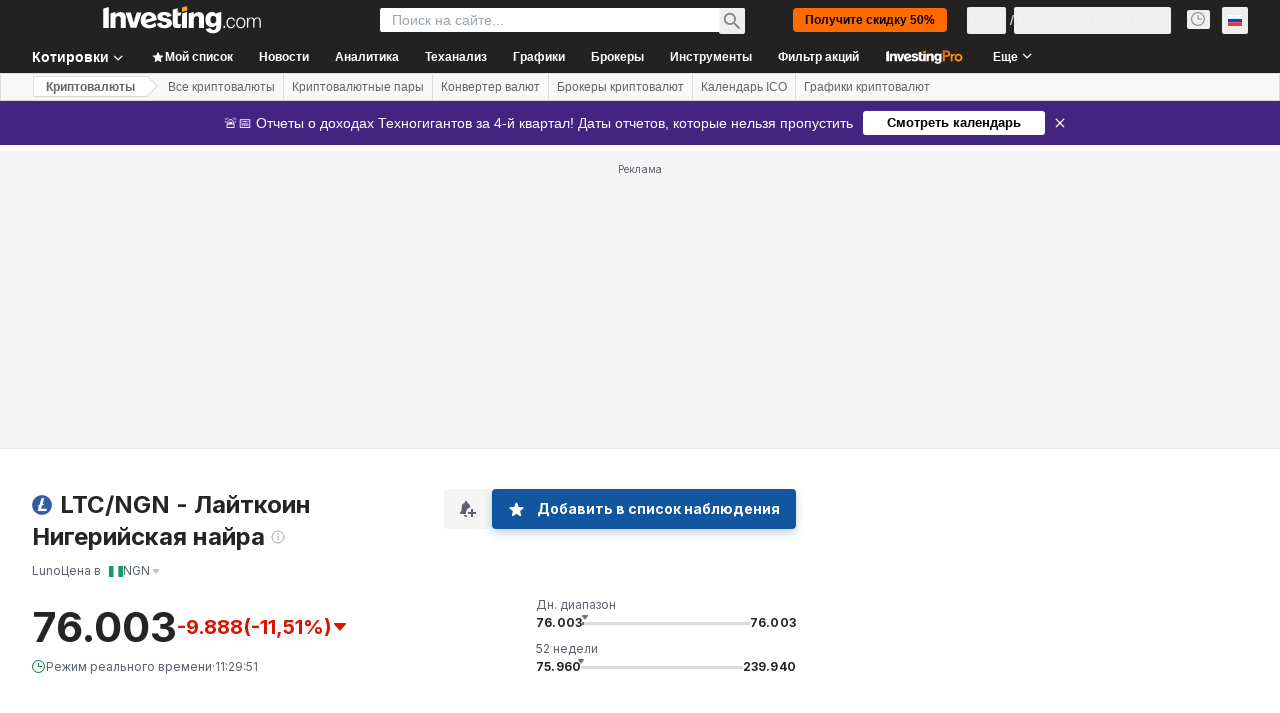

--- FILE ---
content_type: text/css
request_url: https://cdn.investing.com/x/ac63268/_next/static/css/a81ecf15f11e92fd.css
body_size: 2225
content:
.InvProStrategiesView_btn-pro__dgeUw:hover{border-color:#006bf6}.InvProStrategiesView_btn-pro__dgeUw:hover span{color:#006bf6}.InvProStrategiesView_text-color__fRo5_{color:var(--positive-strategies)}.comments_comments-v2__sNhos #comments{height:calc(100vh - 345px)!important;border-width:0!important}.comments_comments-v2__sNhos .loader{display:none}.comments_comments-v2__sNhos .comment-button{overflow:hidden;text-overflow:ellipsis;display:inline-block!important}.comments_showPromo__Rk04g #comments{height:calc(100vh - 379px)!important;border-width:0!important}.comments_headerCollapsed__zEq86 #comments{height:calc(100vh - 279px)!important;border-width:0!important}.comments_headerCollapsed__zEq86.comments_showPromo__Rk04g #comments{height:calc(100vh - 313px)!important;border-width:0!important}.signup_header__nrSk1{display:flex;margin:4px 0 24px;align-items:center;justify-content:space-between;width:100%}.signup_back__eeopQ,.signup_close__usH77{color:#999;font-size:16px;padding:3px}[dir=ltr] .signup_back__eeopQ{margin-right:14px}[dir=rtl] .signup_back__eeopQ{margin-left:14px}.signup_back__eeopQ svg{transform:scaleX(-1)}.signup_title__n97yW{font-size:16px;line-height:18px;font-weight:700}.signup_card__TtSzk{display:flex;flex-direction:column;padding:24px;background:#fff;box-shadow:0 3px 6px rgba(35,47,52,.05);border-radius:3px}.signup_chooseMethodCard__Re66p{padding:40px}.signup_emailResent__Y9Dk5{background:#f2f2f2;border-radius:2px;padding:12px 16px;margin-bottom:24px}.signup_currentEmail__LTX4U{font-weight:700;margin-top:8px;margin-bottom:24px;overflow-wrap:break-word}.signup_changeOrResend__D7nA_{margin-bottom:24px}.signup_changeOrResend__D7nA_ span{color:#bababa;margin:0 14px}.signup_newEmail__Nink1{margin-top:24px}.signup_row__eE1JL{display:flex}.signup_button____SkB{background:#1256a0;box-shadow:0 3px 6px 0 #1256a033;border-radius:3px;height:56px;color:#fff;width:100%;font-size:14px}.signup_button____SkB.signup_icon__LG0SL{padding:0 24px;justify-content:normal}.signup_button____SkB.signup_icon__LG0SL svg{font-size:20px}[dir=ltr] .signup_button____SkB.signup_icon__LG0SL svg{margin-right:16px}[dir=rtl] .signup_button____SkB.signup_icon__LG0SL svg{margin-left:16px}.signup_button____SkB.signup_google__0YUWS{background:#4285f4;margin-bottom:24px;margin-top:32px}.signup_button____SkB.signup_facebook__7EjuA{background:#1256a0;margin-bottom:24px}.signup_button____SkB.signup_apple__UmxPi{background:#000;margin-bottom:8px}.signup_apple__UmxPi svg,.signup_facebook__7EjuA svg{color:#1256a0;background:#fff;border-radius:50%}.signup_button____SkB.signup_secondary__npUD9{background:#fff;border:1px solid #1256a0;color:#1256a0;margin-top:8px}.signup_button____SkB.signup_cancel__xwgbL{margin-top:24px}.signup_separator__kTi8u{background-color:#dfdede;margin-top:16px;margin-bottom:16px;height:1px;position:relative}.signup_separator__kTi8u span{position:absolute;top:50%;min-height:100%;display:inline-flex;justify-content:center;align-items:center;background:#fff;padding:0 26px;color:#6d7681;font-size:12px}[dir=ltr] .signup_separator__kTi8u span{left:50%;transform:translate(-50%,-50%)}[dir=rtl] .signup_separator__kTi8u span{right:50%;transform:translate(50%,-50%)}.signup_footer__nVrpP{text-align:center;font-size:12px;line-height:22px;margin-top:24px;color:#333}.signup_button____SkB+.signup_separator__kTi8u{margin-top:24px}.signup_header__nrSk1+.signup_separator__kTi8u{margin-bottom:24px}.signup_separator__kTi8u+.signup_footer__nVrpP{margin-top:0}.signup_link__0v8io{font-weight:700;color:#1256a0}.signup_errorMessage__Y04m_{color:#a60000;font-size:12px;line-height:14px;min-height:14px;margin-top:6px;margin-bottom:12px}.signup_agreement__LrdkO{color:#9b9b9b;font-size:12px;line-height:22px;text-align:center;margin-top:32px}.signup_agreement__LrdkO a{text-decoration:underline}.signup_isStartScreen__W1o2A .signup_footer__nVrpP{font-size:14px;line-height:20px;margin-top:48px}.social-auth-button_button__4UcrI{border-radius:3px;height:40px;color:#fff;width:100%;font-size:14px;letter-spacing:.2px;font-family:Arial,sans-serif}.social-auth-button_button__4UcrI[hidden]{display:none!important}.social-auth-button_icon__0fp5Q{padding:0 24px;justify-content:normal}.social-auth-button_icon__0fp5Q svg{box-sizing:border-box;font-size:20px;flex:0 0 auto}[dir=ltr] .social-auth-button_icon__0fp5Q svg{margin:2px 14px 2px 2px}[dir=rtl] .social-auth-button_icon__0fp5Q svg{margin:2px 2px 2px 14px}.social-auth-button_google__tsOf_{background:#4285f4;margin-bottom:24px;margin-top:32px;box-shadow:0 3px 6px rgba(66,133,244,.2)}.social-auth-button_apple___oQhx{background:#000;margin-bottom:10px;margin-top:18px;box-shadow:0 3px 6px rgba(66,133,244,.2)}.social-auth-button_apple___oQhx svg{font-size:26px}[dir=ltr] .social-auth-button_apple___oQhx svg{margin:2px 10px 2px 0}[dir=rtl] .social-auth-button_apple___oQhx svg{margin:2px 0 2px 10px}.social-auth-button_appleWrapper__6ZsVo div[tabindex="0"],.social-auth-button_googleWrapper__WV2Qb div[tabindex="0"]{height:56px}.social-auth-button_facebook__X37tc{background:#1256a0;margin-bottom:8px;box-shadow:0 3px 6px rgba(18,86,160,.2)}.social-auth-button_google__tsOf_[hidden]+.social-auth-button_facebook__X37tc{margin-top:32px}.social-auth-button_facebook__X37tc svg{color:#1256a0;background:#fff;border-radius:50%}.social-auth-button_facebook__X37tc path{transform:translateY(4px)}.social-auth-button_vk__K9_xy{background:#07f;box-shadow:0 3px 6px rgba(18,86,160,.2)}.social-auth-button_email__emi7S{background:#fff;border:1px solid #1256a0;color:#1256a0;margin-top:8px}.social-auth-button_email__emi7S svg{font-size:24px}[dir=ltr] .social-auth-button_email__emi7S svg{margin:0 12px 0 0}[dir=rtl] .social-auth-button_email__emi7S svg{margin:0 0 0 12px}.breadcrumbs_breadcrumbs__n82hq{display:flex;overflow-x:auto;overflow-y:hidden}[dir=ltr] .breadcrumbs_breadcrumbs__n82hq{margin-right:.75rem}[dir=rtl] .breadcrumbs_breadcrumbs__n82hq{margin-left:.75rem}.breadcrumbs_breadcrumbs__n82hq::-webkit-scrollbar{display:none}.breadcrumbs_breadcrumbs__n82hq h1{display:flex;min-width:0;white-space:nowrap;flex:1 0 auto}.breadcrumbs_breadcrumbs__n82hq h1 span{font-size:1.375rem;line-height:1.5}.breadcrumbs_breadcrumbs__n82hq .breadcrumbs_link__Asi34{display:flex;min-width:0;position:relative;white-space:nowrap;flex:1 0 auto;line-height:1.5}[dir=ltr] .breadcrumbs_breadcrumbs__n82hq .breadcrumbs_link__Asi34{padding-right:1.75rem}[dir=rtl] .breadcrumbs_breadcrumbs__n82hq .breadcrumbs_link__Asi34{padding-left:1.75rem}.breadcrumbs_breadcrumbs__n82hq .breadcrumbs_link__Asi34 svg{color:#bababa;display:inline-block;font-size:.875rem;position:absolute;top:50%}[dir=ltr] .breadcrumbs_breadcrumbs__n82hq .breadcrumbs_link__Asi34 svg{margin:-.3125rem .5rem 0 0;right:0}[dir=rtl] .breadcrumbs_breadcrumbs__n82hq .breadcrumbs_link__Asi34 svg{margin:-.3125rem 0 0 .5rem;left:0;transform:scaleX(-1)}.breadcrumbs_breadcrumbs__n82hq .breadcrumbs_link__Asi34 a{font-size:1.375rem;line-height:1.5}@media (max-width:1023px){.breadcrumbs_breadcrumbs__n82hq{margin-top:.25rem}.breadcrumbs_breadcrumbs__n82hq .breadcrumbs_link__Asi34 a,.breadcrumbs_breadcrumbs__n82hq h1 span{font-size:.75rem;line-height:1.5}.breadcrumbs_breadcrumbs__n82hq .breadcrumbs_link__Asi34 svg{font-size:.75rem;margin-top:-.4375rem}}.FrontDescriptionTooltip_description__7TBil a{color:#1256a0}.news-analysis-v2_articles-container__3fFL8{--imageSize:80px}.news-analysis-v2_article__wW0pT{grid-template-columns:var(--imageSize) 1fr}.news-analysis-v2_article__wW0pT.news-analysis-v2_analysis__YQg2F{--imageSize:78px}.news-analysis-v2_article__wW0pT.news-analysis-v2_related__tefHr{--imageSize:61px}.news-analysis-v2_article-image__46xcy{max-width:var(--imageSize);max-height:78px}.news-analysis-v2_article__wW0pT .news-analysis-v2_content__z0iLP .news-analysis-v2_description__Qc7EM{display:-webkit-box;-webkit-line-clamp:3;-webkit-box-orient:vertical;line-height:1.4}.news-analysis-v2_info-item__dOLsl:not(:first-child){position:relative;flex-shrink:0}.news-analysis-v2_article-pro-badge__yyUY5{margin-top:2px}.news-analysis_articles-container__jz2UH{--imageSize:108px}.news-analysis_article__eSyqC{grid-template-columns:var(--imageSize) 1fr}.news-analysis_article__eSyqC.news-analysis_analysis__QZhut{--imageSize:78px}.news-analysis_article__eSyqC.news-analysis_related__kqVlR{--imageSize:61px}.news-analysis_article__eSyqC.news-analysis_related__kqVlR .news-analysis_article-image__nHnQE{max-height:61px}.news-analysis_article-image__nHnQE{max-width:var(--imageSize);max-height:78px}.news-analysis_article__eSyqC .news-analysis_content__nVzCD .news-analysis_description__fErKF{display:-webkit-box;-webkit-line-clamp:3;-webkit-box-orient:vertical;line-height:1.4}.news-analysis_info-item__FFg_N:not(:first-child){position:relative;flex-shrink:0}.news-analysis_info-item__FFg_N:not(:first-child):before{content:"";position:absolute;height:8px;width:1px}[dir=ltr] .news-analysis_info-item__FFg_N:not(:first-child):before{left:0}[dir=rtl] .news-analysis_info-item__FFg_N:not(:first-child):before{right:0}.news-analysis_article-pro-badge__mD3xs{margin-top:2px}.table-browser_table-browser-tabs__q5jip{-ms-overflow-style:none;scrollbar-width:none}.table-browser_table-browser-tabs__q5jip::-webkit-scrollbar{display:none}.dropdown_noSelect__rU_0Y{-webkit-tap-highlight-color:transparent!important;-webkit-touch-callout:none;-webkit-user-select:none;user-select:none!important;outline:none!important}.dynamic-assets-table-v2-dedicated-mobile-view_dynamic-table-wrapper__63_Ek .dynamic-assets-table-v2-dedicated-mobile-view_dynamic-table__LOsJZ .dynamic-assets-table-v2-dedicated-mobile-view_chg-pct__0NyMJ:before{content:"("}.dynamic-assets-table-v2-dedicated-mobile-view_dynamic-table-wrapper__63_Ek .dynamic-assets-table-v2-dedicated-mobile-view_dynamic-table__LOsJZ .dynamic-assets-table-v2-dedicated-mobile-view_chg-pct__0NyMJ:after{content:"%)"}

--- FILE ---
content_type: application/javascript
request_url: https://cdn.investing.com/x/ac63268/_next/static/chunks/1438-3566bf0f19c34730.js
body_size: 6527
content:
(self.webpackChunk_N_E=self.webpackChunk_N_E||[]).push([[1438],{11328:(e,t,r)=>{"use strict";r.d(t,{u:()=>g});var n,l=r(67684),s=r(62701),a=r(37876),i=r(15039),c=r.n(i),d=r(91019),o=r(14232);function h(){return(h=Object.assign?Object.assign.bind():function(e){for(var t=1;t<arguments.length;t++){var r=arguments[t];for(var n in r)({}).hasOwnProperty.call(r,n)&&(e[n]=r[n])}return e}).apply(null,arguments)}let u=function(e){return o.createElement("svg",h({xmlns:"http://www.w3.org/2000/svg",width:16,height:16,fill:"none",viewBox:"0 0 16 16"},e),n||(n=o.createElement("path",{stroke:"#5B616E",strokeWidth:2,d:"M14 5l-6 6-6-6"})))};var p=r(66850),m=r(74018);let g=e=>{var t,r;let{id:n,title:i,isSelected:o,hideInMobile:h,items:g,mainTabLink:x,onClick:f,onClickItem:v,showArrow:_}=e,b=(null==g?void 0:g.length)>0,j=((null==(t=g[0])?void 0:t.noLink)?"":null==(r=g[0])?void 0:r.url)||x;return(0,a.jsxs)("li",{className:c()("group relative -mb-0.75 cursor-pointer whitespace-nowrap border-b-3 border-t-3 border-transparent py-3.25 text-base/6 font-semibold",o?"border-b-[#1256a0] text-link":"hover:text-link",{"hidden sm:inline":h}),onClick:()=>f&&f(n),"data-test":d.A.joinSpacesWithHyphens(i),children:[o||!j?(0,a.jsxs)("div",{className:"flex flex-row gap-1.5",children:[(0,a.jsx)("span",{children:i}),_&&(0,a.jsx)(u,{className:"mt-1"})]}):(0,a.jsx)(p.o,{href:j,children:i}),(0,a.jsx)("ul",{className:c()("absolute -left-12 top-full z-4 hidden rounded border border-[#b5b8bb] bg-white py-1.5 shadow-secondary rtl:text-left",{"md:group-hover:block":!o},{"!hidden":!b}),"data-test":"main-menu-popup",children:null==g?void 0:g.map((e,t)=>(0,a.jsx)("li",{className:"hover:bg-[#0a69e514] hover:underline",children:(0,a.jsx)(m.O,(0,s._)((0,l._)({},e.url&&!(null==e?void 0:e.noLink)&&{href:e.url}),{className:"block px-4 py-1.5 text-sm font-normal leading-5 !text-link","data-test":d.A.joinSpacesWithHyphens(e.name),onClick:()=>v&&v(e.id),children:e.name}))},t))})]})}},14867:(e,t,r)=>{"use strict";r.d(t,{A:()=>i});var n,l,s=r(14232);function a(){return(a=Object.assign?Object.assign.bind():function(e){for(var t=1;t<arguments.length;t++){var r=arguments[t];for(var n in r)({}).hasOwnProperty.call(r,n)&&(e[n]=r[n])}return e}).apply(null,arguments)}let i=function(e){return s.createElement("svg",a({xmlns:"http://www.w3.org/2000/svg",width:14,height:14,fill:"none",viewBox:"0 0 14 14"},e),n||(n=s.createElement("g",{clipPath:"url(#info_svg__a)",opacity:.4},s.createElement("circle",{cx:7,cy:7,r:6,stroke:"#232526",strokeLinecap:"round"}),s.createElement("path",{stroke:"#232526",d:"M7 6v4.5"}),s.createElement("path",{fill:"#232526",fillRule:"evenodd",d:"M6.2 4a.8.8 0 111.6 0 .8.8 0 01-1.6 0",clipRule:"evenodd"}))),l||(l=s.createElement("defs",null,s.createElement("clipPath",{id:"info_svg__a"},s.createElement("path",{fill:"#fff",d:"M0 0h14v14H0z"})))))}},31552:(e,t,r)=>{"use strict";r.d(t,{D:()=>m});var n=r(37876),l=r(14232),s=r(70080),a=r(15039),i=r.n(a),c=r(41087),d=r(14867),o=r(50576),h=r.n(o),u=r(68197);let p=e=>{let{text:t,className:r,iconClassName:a}=e,o=(0,u.p)("md",!1),p=l.useRef(null);return(0,s.A)(()=>{if(p.current){let e="";if(o){p.current.style.left="0px";let t=p.current.getBoundingClientRect().left;e="".concat(16-t,"px")}p.current.style.left=e}},[o]),(0,n.jsxs)("span",{className:"group relative flex items-center justify-evenly gap-0 px-0 py-0 sm:relative sm:items-start sm:gap-2.5 sm:pb-2.5 sm:pt-1 md:pb-3 md:pt-1.5",children:[(0,n.jsx)("div",{children:(0,n.jsx)(d.A,{className:i()("scale-125 sm:scale-100",a)})}),(0,n.jsxs)("span",{ref:p,className:"invisible absolute top-5 z-30 group-hover:visible sm:top-0",children:[(0,n.jsx)("span",{className:"-left-2 top-[25px] z-[31] hidden md:absolute md:block",children:(0,n.jsx)(c.A,{})}),(0,n.jsx)("div",{className:i()("left-0 right-0 z-[30] mx-auto flex w-[90vw] flex-col items-center gap-2 overflow-hidden rounded border border-solid border-[#B5B8BB] bg-white p-6 shadow-info md:absolute md:-left-[27px] md:top-8 md:w-[250px] md:max-w-none",r),children:(0,n.jsx)("span",{className:i()(h().description,"self-stretch font-arial text-sm font-normal leading-5 text-[#333]"),dangerouslySetInnerHTML:{__html:t}})})]})]})},m=e=>{let{text:t,className:r,iconClassName:l}=e;return t?(0,n.jsx)(p,{text:t,className:r,iconClassName:l}):null}},32804:(e,t,r)=>{"use strict";r.d(t,{p:()=>n});var n=function(e){return e.chartLegend="_tvc_legend",e.chartLegendNews="_chart_legend_News",e.chartlegendEconomicsCalendar="_chart_legend_economic_calendar",e.chartLegendDividends="_chart_legend_dividends",e.chartLegendStocksSplit="_chart_legend_stock_split",e.chartLegendCandlestickPatterns="_chart_legend_candlestick_Patterns",e.candlestickPatternHideMarks="_candlestick_pattern_hide_marks",e.candlestickPatternHideMarksSeeHow="_candlestick_pattern_hide_marks_see_how",e.candlestickPatternHideMarksPopupTitle="_candlestick_pattern_hide_marks_popup_title",e.poweredBy="_powered_by_tradingview",e.chartFullscreenTnbStatus="_tnb_chart_fullscreen_toggle",e}({})},33989:(e,t,r)=>{"use strict";r.d(t,{d:()=>m});var n=r(37876);r(14232);var l=r(15039),s=r.n(l),a=r(5811),i=r(6567),c=r(99696),d=r(55563),o=r.n(d),h=r(66289);let u=e=>{let{breadcrumbs:t}=e,r=t.map((e,r)=>r===t.length-1?(0,n.jsx)(i.mk,{children:(0,n.jsx)("span",{children:e.title})},"".concat(e.title,"-").concat(r,"-headline")):(0,n.jsxs)("span",{className:o().link,children:[(0,n.jsx)(c.N,{className:"font-bold",href:e.href,children:e.title}),(0,n.jsx)(h.Dj,{icon:"chevron-right",className:"w-3.5"})]},"".concat(e.title,"-").concat(r,"-span")));return(0,n.jsx)("div",{className:s()("flex",o().breadcrumbs),children:r})};var p=r(31552);let m=(0,a.PA)(e=>{let{header:t,description:r,underline:l=!0,breadcrumbs:a,headlineSize:c,headlineType:d,hideDescTooltip:o,className:h,fontWeight:m,children:g}=e,x=c||"xlTo3xl",f=!o&&(0,n.jsx)("span",{className:"mr-0 inline-flex pl-1.5 sm:mx-1.5 sm:pl-0",children:(0,n.jsx)(p.D,{text:r})}),v=(0,n.jsxs)("div",{className:"flex justify-start",children:[(0,n.jsx)(i.mk,{size:x,fontWeight:m,className:"break-words",children:t}),f]});return"Headline2"===d&&(v=(0,n.jsxs)("div",{className:"flex justify-start",children:[(0,n.jsx)(i.t4,{size:x,fontWeight:m,className:"break-words",children:t}),f]})),(0,n.jsxs)("div",{className:s()("flex justify-between",{"mb-4 border-b border-[#E6E9EB] pb-3.5":l},h),children:[(0,n.jsx)("div",{className:"flex",children:a&&a.length>0?(0,n.jsx)(u,{breadcrumbs:a}):(0,n.jsx)(n.Fragment,{children:v})}),g]})})},38254:(e,t,r)=>{"use strict";r.d(t,{_:()=>p});var n=r(37876),l=r(15039),s=r.n(l),a=r(11328),i=r(66459),c=r(16542),d=function(e){return e.more="_More",e}({});r(14232);var o=r(66850),h=r(64851);let u=e=>{let{bottomMenu:t,singleTabSelected:r,hideMenuSubItemInMobile:l,isSubmenuScrollable:a}=e,i=()=>t.map((e,t)=>(0,n.jsx)("li",{className:s()("py-3.5 text-xs/4 text-secondary",l&&l(e.url)?"hidden sm:inline":""),"data-test":e.name,children:r(e)?(0,n.jsx)("span",{className:"inline-block text-link",children:e.name}):(0,n.jsx)(o.o,{href:e.url,className:"inline-block cursor-pointer hover:text-link hover:underline",children:e.name})},"".concat(e.name,"-").concat(t)));return a?(0,n.jsx)(h.A,{rightScrollThreshold:20,defaultRightThreshold:20,initialCanScrollRight:!1,className:"gap-6",gradientClassLeft:"bg-gradient-key-categories-ltr left-[15px]",gradientClassRight:"right-[15px] bg-gradient-key-categories",gradientSizeClass:"h-4 w-11",containerBtnClass:"hidden items-center sm:relative sm:flex",children:i()}):i()},p=e=>{let{menu:t,bottomMenu:r,activeTab:l,shouldHideTab:o,hideMenuItemInMobile:h,hideMenuSubItemInMobile:p,singleTabSelected:m,className:g,onClickItem:x,maxItems:f,showTailMenu:v,isSubmenuScrollable:_}=e,{t:b}=(0,c.A)(),j=0;f=Object.entries(t).length-1===f?f+1:f;let w=Object.entries(t).slice(f),k=w.find(e=>{let[,t]=e;return t===l}),y=k?k[1].name:"";return(0,n.jsxs)(i.I,{className:s()("mt-4 sm:mt-8",g),dataTest:"navigation-menu",children:[(0,n.jsxs)(i.r,{className:"gap-6 border-b-3 border-[#E6E9EB]",containerClassName:"md:overflow-x-visible",children:[Object.entries(t).map(e=>{let t,[r,s]=e;if(o&&o(s)||f&&j>=f)return null;if(j++,!s.noLink){var i,c;t=(null==(c=s.children)||null==(i=c[0])?void 0:i.url)||s.url}return(0,n.jsx)(a.u,{badge:s.badge,id:s.id,name:r,isSelected:l===s,title:(e=>e.charAt(0).toUpperCase()+e.slice(1))(s.name),items:s.children||[],mainTabLink:t,hideInMobile:!!h&&h(s.children||[]),onClick:x},r)}),v&&(null==w?void 0:w.length)>0&&(0,n.jsx)(a.u,{name:"more",isSelected:!1,title:y||b(d.more),items:w.map(e=>{let[,t]=e;return t}),hideInMobile:!1,showArrow:!0,onClickItem:x},"more")]}),(0,n.jsx)(i.r,{className:_?"md:w-[calc(100%-252px)] md:overflow-x-auto":"gap-6",dataTest:"sub-link-items",children:(0,n.jsx)(u,{bottomMenu:r,singleTabSelected:m,hideMenuSubItemInMobile:p,isSubmenuScrollable:_})})]})}},41087:(e,t,r)=>{"use strict";r.d(t,{A:()=>a});var n,l=r(14232);function s(){return(s=Object.assign?Object.assign.bind():function(e){for(var t=1;t<arguments.length;t++){var r=arguments[t];for(var n in r)({}).hasOwnProperty.call(r,n)&&(e[n]=r[n])}return e}).apply(null,arguments)}let a=function(e){return l.createElement("svg",s({xmlns:"http://www.w3.org/2000/svg",width:18,height:8,fill:"none",viewBox:"0 0 18 8"},e),n||(n=l.createElement("path",{fill:"#fff",stroke:"#B5B8BB",d:"M1.207 8.5L9 .707 16.793 8.5z"})))}},50576:e=>{e.exports={description:"FrontDescriptionTooltip_description__7TBil"}},55509:e=>{var t=function(e){var t=/[\\^$.*+?()[\]{}|]/g,r=RegExp(t.source);return e&&r.test(e)?e.replace(t,"\\$&"):e},r=function(e){return"string"==typeof e},n=function(e){var t=[];return e.forEach(function(e){Array.isArray(e)?t=t.concat(e):t.push(e)}),t};e.exports=function(e,l,s){return Array.isArray(e)||(e=[e]),n(e.map(function(e){return r(e)?function(e,n,l){var s=0,a=0;if(""===e)return e;if(!e||!r(e))throw TypeError("First argument to react-string-replace#replaceString must be a string");var i=n;i instanceof RegExp||(i=RegExp("("+t(i)+")","gi"));for(var c=e.split(i),d=1,o=c.length;d<o;d+=2){if(void 0===c[d]||void 0===c[d-1]){console.warn("reactStringReplace: Encountered undefined value during string replacement. Your RegExp may not be working the way you expect.");continue}a=c[d].length,s+=c[d-1].length,c[d]=l(c[d],d,s),s+=a}return c}(e,l,s):e}))}},55563:e=>{e.exports={breadcrumbs:"breadcrumbs_breadcrumbs__n82hq",link:"breadcrumbs_link__Asi34"}},55788:(e,t,r)=>{"use strict";r.d(t,{A:()=>k});var n=r(37876);r(14232);var l=r(11040),s=r(74415),a=r(56829),i=r(71141),c=r(76080),d=r.n(c),o=r(16542),h=r(32804),u=r(81197);let p=()=>(0,n.jsx)("a",{id:"tvc_credits_link",href:"#",onClick:e=>{e.preventDefault(),window.open("https://invst.ly/ymadp")},children:"TradingView"}),m=()=>{let{t:e}=(0,o.A)();return(0,n.jsx)("div",{className:d()["powered-by"],children:u.A.replaceWithReactNodes(e(h.p.poweredBy,{Tradingview:"%TRADING_VIEW%"}),{TRADING_VIEW:(0,n.jsx)(p,{},"trading-view-link")})})};var g=r(86266),x=r(19612),f=function(e){return e.popular="_mini_portal_popular",e.forex="_sentiments_forex",e.multipleForex="_multiple_forex_charts",e.indices="_sentiments_indices",e.multipleIndices="_multiple_indices_charts",e.stocks="_stocks_hdr",e.futures="_Futures",e.cryptocurrency="_cryptocurrency",e}({}),v=r(38254);let _=e=>{let t,{}=e,{dataStore:{pageInfoStore:r}}=(0,a.P)(),{t:l}=(0,o.A)(),s={popular:{name:l(f.popular),url:"/charts/live-charts",children:[]},forex:{name:l(f.forex),url:"/charts/forex-charts",children:[{name:l(f.popular),url:"/charts/forex-charts"},{name:l(f.multipleForex),url:"/charts/multiple-forex-streaming-charts"}]},indices:{name:l(f.indices),url:"/charts/indices-charts",children:[{name:l(f.popular),url:"/charts/indices-charts"},{name:l(f.multipleIndices),url:"/charts/multiple-indices-streaming-charts"}]},stocks:{name:l(f.stocks),url:"/charts/stocks-charts",children:[]},futures:{name:l(f.futures),url:"/charts/futures-charts",children:[]},cryptocurrency:{name:l(f.cryptocurrency),url:"/charts/cryptocurrency-charts",children:[]}},i=r.routeLastSegment(r.path),c=e=>i===r.routeLastSegment(e.url);for(let e of Object.values(s)){var d;if(function(){let e=arguments.length>0&&void 0!==arguments[0]?arguments[0]:[];return e.some(e=>c(e))}((null==e||null==(d=e.children)?void 0:d.length)>0?e.children:[e])){t=e;break}}let h=(null==t?void 0:t.children)||[];return(0,n.jsx)(v._,{menu:s,bottomMenu:h,activeTab:t,singleTabSelected:c})};var b=r(18847);let j=r.n(b)()(()=>r.e(9552).then(r.bind(r,29552)),{loadableGenerated:{webpack:()=>[29552]},ssr:!1}),w=()=>{var e,t,r,c;let{dataStore:{editionStore:{edition:d},authStore:o,liveChartStore:h}}=(0,a.P)(),u=h.isMultiple?"layout_4":"live-charts";return(0,n.jsxs)(n.Fragment,{children:[(0,n.jsx)(l.fq,{children:(0,n.jsx)(s.Ad,{slot:"mobile_tnb"})}),(0,n.jsx)("div",{className:"mb-6",children:(0,n.jsx)(i.Y,{})}),(0,n.jsx)(l.fq,{children:(0,n.jsx)(s.Ad,{slot:"tnb_instrument",marginBottom:"bottom"})}),(0,n.jsx)("div",{className:"mb-6",children:(0,n.jsx)(_,{})}),(0,n.jsxs)("div",{className:"mb-6",children:[(0,n.jsx)("div",{className:"w-full",children:(0,n.jsx)(j,{langId:d.lang_id,domainId:d.id,exchangeId:(null==(e=h.instrument)?void 0:e.exchangeId)||"",instrumentType:null==(t=h.instrument)?void 0:t.pairType,interval:null==(r=h.instrument)?void 0:r.defaultTimeframe,pairId:null==(c=h.instrument)?void 0:c.id,initPage:u,remoteIp:"0.0.0.0",timeZoneId:d.editionInfo.time_zone_id,subdomain:d.edition,userId:o.userId,width:"970",height:"800",className:"h-[calc(100vh-200px)] max-h-[750px] w-full",isLiveChartV2:!0})}),(0,n.jsx)(m,{}),(0,n.jsx)(g.s,{})]}),(0,n.jsx)(l.fq,{children:(0,n.jsx)(s.Ad,{slot:"mobile_box",label:"Advertisement"})})]})};w.Layout=x.$;let k=w},64851:(e,t,r)=>{"use strict";r.d(t,{O:()=>h,A:()=>u});var n=r(37876),l=r(14232),s=r(66289),a=r(15039),i=r.n(a);let c=e=>{let{handleScroll:t,direction:r,isRtl:l,gradientClass:a,containerClass:c,gradientSizeClass:d}=e,o=r===h.Left;return(0,n.jsxs)("span",{className:c||"flex items-center",children:[(0,n.jsx)("span",{className:i()("absolute",d||"h-full w-12",a||(o?"bg-gradient-to-r from-0% to-transparent to-100% sm:left-[15px]":"bg-gradient-to-l from-0% to-transparent to-100% right-0 sm:right-[15px]"))}),(0,n.jsx)("span",{className:"hidden cursor-pointer items-center py-1 sm:flex",onClick:t,children:(0,n.jsx)("span",{className:o&&!l||!o&&l?"rotate-180":"",children:(0,n.jsx)(s.Dj,{icon:"chevron-right",className:"w-4 text-secondary"})})})]})};var d=r(81128),o=r(56829),h=function(e){return e.Left="left",e.Right="right",e}({});let u=e=>{let{children:t,rightScrollThreshold:r=60,defaultRightThreshold:s=30,initialCanScrollRight:a=!0,className:h="gap-2",gradientClassRight:u,gradientClassLeft:p,gradientSizeClass:m,containerBtnClass:g}=e,{dataStore:{editionStore:{edition:x}}}=(0,o.P)(),f=(0,l.useRef)(null),[v,_]=(0,l.useState)(!1),[b,j]=(0,l.useState)(a),[w,k]=(0,l.useState)(!1),y=(0,d.d8)(x.edition),N=(0,l.useCallback)(()=>{if(f.current){let{scrollLeft:e,scrollWidth:t,clientWidth:n}=f.current,l=y?-1:1,{leftThreshold:a,rightThreshold:i}=w?((e,t)=>({rightThreshold:e?10:t,leftThreshold:e?t:10}))(y,r):{leftThreshold:0,rightThreshold:s};_(e*l>a),j(e*l+n<t-i)}},[y,w,r,s]),S=e=>{if(f.current){let t=(f.current.clientWidth-40)*(y?-1:1);"right"===e?f.current.scrollLeft+=t:f.current.scrollLeft-=t,k(!0),setTimeout(N,100)}};return(0,l.useEffect)(()=>{let e=f.current;return N(),e&&e.addEventListener("scroll",N),()=>{e&&e.removeEventListener("scroll",N)}},[y,w,t,N]),(0,n.jsxs)(n.Fragment,{children:[v&&(0,n.jsx)(c,{handleScroll:()=>S("left"),direction:"left",isRtl:y,gradientClass:p,containerClass:g,gradientSizeClass:m}),(0,n.jsx)("div",{className:i()("flex flex-nowrap items-center overflow-x-scroll scroll-smooth sm:pr-5 md:pr-6",h),style:{msOverflowStyle:"none",scrollbarWidth:"none"},ref:f,children:t}),b&&(0,n.jsx)(c,{handleScroll:()=>S("right"),direction:"right",isRtl:y,gradientClass:u,containerClass:g,gradientSizeClass:m})]})}},70080:(e,t,r)=>{"use strict";r.d(t,{A:()=>l});var n=r(14232);let l=r(49680).Bd?n.useLayoutEffect:n.useEffect},71141:(e,t,r)=>{"use strict";r.d(t,{Y:()=>i});var n=r(37876);r(14232);var l=r(5811),s=r(56829),a=r(33989);let i=(0,l.PA)(e=>{var t,r;let{underline:l=!0,breadcrumbs:i}=e,{dataStore:{pageInfoStore:c}}=(0,s.P)();return(0,n.jsx)(a.d,{header:null==(t=c.titles)?void 0:t.h1_head,description:null==(r=c.titles)?void 0:r.htmlfrontDesc,underline:l,breadcrumbs:i})})},76080:e=>{e.exports={"powered-by":"tvc-chart_powered-by__zP0XS",legend:"tvc-chart_legend__yks4t","legend-title":"tvc-chart_legend-title__Rq_pL","legend-col-wrapper":"tvc-chart_legend-col-wrapper___04LD","legend-col":"tvc-chart_legend-col__1dv81","legend-line":"tvc-chart_legend-line__mIGlU","legend-line-blue":"tvc-chart_legend-line-blue__m3f_0","legend-line-yellow":"tvc-chart_legend-line-yellow__IOOei","legend-line-green":"tvc-chart_legend-line-green__HNYSK","legend-line-short":"tvc-chart_legend-line-short__qFBUT","legend-see-how":"tvc-chart_legend-see-how__aSToi","popup-wrapper":"tvc-chart_popup-wrapper__ixiic","popup-title":"tvc-chart_popup-title__RDRLG","popup-close":"tvc-chart_popup-close__Ck3B5","popup-body":"tvc-chart_popup-body__FoNjA",popup:"tvc-chart_popup__VSH_H","iframe-container":"tvc-chart_iframe-container__0xTn1"}},86266:(e,t,r)=>{"use strict";r.d(t,{s:()=>g});var n=r(37876),l=r(14232),s=r(16542),a=r(32804),i=r(76080),c=r.n(i),d=r(15039),o=r.n(d),h=r(33855),u=r(98497),p=r(66289);let m=e=>{let{title:t,short:r,colorClass:l}=e;return(0,n.jsxs)("div",{className:c()["legend-line"],children:[(0,n.jsx)("span",{className:o()(c()["legend-line-short"],c()["legend-line-".concat(l)]),title:t,children:r}),(0,n.jsx)("span",{children:t})]})},g=()=>{let{t:e}=(0,s.A)(),[t,r]=(0,l.useState)(!1);return(0,l.useEffect)(()=>{function e(e){"Escape"===e.key&&r(!1)}return window.addEventListener("keydown",e),()=>{window.removeEventListener("keydown",e)}},[r]),(0,n.jsxs)(n.Fragment,{children:[t&&(0,n.jsx)("div",{className:c()["popup-wrapper"],onClick:()=>r(!t),children:(0,n.jsxs)("div",{className:c().popup,children:[(0,n.jsxs)("div",{className:c()["popup-title"],children:[e(a.p.candlestickPatternHideMarksPopupTitle),(0,n.jsx)(h.$,{className:c()["popup-close"],children:(0,n.jsx)(p.Dj,{icon:"close",className:"w-5"})})]}),(0,n.jsx)("div",{className:c()["popup-body"],children:(0,n.jsx)("img",{src:"https://cdn.investing.com/images/TVC.gif",alt:"TVC",width:650})})]})}),(0,n.jsxs)("div",{className:c().legend,"data-test":"tvc-chart-legend",children:[(0,n.jsx)("div",{className:c()["legend-title"],children:e(a.p.chartLegend)}),(0,n.jsxs)("div",{className:c()["legend-col-wrapper"],children:[(0,n.jsxs)("div",{className:c()["legend-col"],children:[(0,n.jsx)(m,{title:e(a.p.chartLegendNews),short:"N",colorClass:"blue"}),(0,n.jsx)(m,{title:e(a.p.chartlegendEconomicsCalendar),short:"E",colorClass:"yellow"}),(0,n.jsx)(m,{title:e(a.p.chartLegendDividends),short:"D",colorClass:"green"})]}),(0,n.jsxs)("div",{className:c()["legend-col"],children:[(0,n.jsx)(m,{title:e(a.p.chartLegendStocksSplit),short:"S",colorClass:"yellow"}),(0,n.jsx)(m,{title:e(a.p.chartLegendCandlestickPatterns),short:"P",colorClass:"blue"})]}),(0,n.jsxs)("div",{className:o()(c()["legend-col"],c()["legend-last-col"]),children:[(0,n.jsx)("p",{children:e(a.p.candlestickPatternHideMarks)}),(0,n.jsx)(u.H,{className:"mt-1",href:"#",onClick:e=>{e.preventDefault(),r(!0)},children:e(a.p.candlestickPatternHideMarksSeeHow)})]})]})]})]})}}}]);

--- FILE ---
content_type: application/javascript
request_url: https://cdn.investing.com/x/ac63268/_next/static/chunks/pages/crypto-752265e9cf1ce5cd.js
body_size: 2697
content:
(self.webpackChunk_N_E=self.webpackChunk_N_E||[]).push([[1059,8832],{33989:(e,t,s)=>{"use strict";s.d(t,{d:()=>p});var r=s(37876);s(14232);var a=s(15039),l=s.n(a),c=s(5811),n=s(6567),i=s(99696),o=s(55563),m=s.n(o),d=s(66289);let x=e=>{let{breadcrumbs:t}=e,s=t.map((e,s)=>s===t.length-1?(0,r.jsx)(n.mk,{children:(0,r.jsx)("span",{children:e.title})},"".concat(e.title,"-").concat(s,"-headline")):(0,r.jsxs)("span",{className:m().link,children:[(0,r.jsx)(i.N,{className:"font-bold",href:e.href,children:e.title}),(0,r.jsx)(d.Dj,{icon:"chevron-right",className:"w-3.5"})]},"".concat(e.title,"-").concat(s,"-span")));return(0,r.jsx)("div",{className:l()("flex",m().breadcrumbs),children:s})};var h=s(31552);let p=(0,c.PA)(e=>{let{header:t,description:s,underline:a=!0,breadcrumbs:c,headlineSize:i,headlineType:o,hideDescTooltip:m,className:d,fontWeight:p,children:b}=e,u=i||"xlTo3xl",_=!m&&(0,r.jsx)("span",{className:"mr-0 inline-flex pl-1.5 sm:mx-1.5 sm:pl-0",children:(0,r.jsx)(h.D,{text:s})}),y=(0,r.jsxs)("div",{className:"flex justify-start",children:[(0,r.jsx)(n.mk,{size:u,fontWeight:p,className:"break-words",children:t}),_]});return"Headline2"===o&&(y=(0,r.jsxs)("div",{className:"flex justify-start",children:[(0,r.jsx)(n.t4,{size:u,fontWeight:p,className:"break-words",children:t}),_]})),(0,r.jsxs)("div",{className:l()("flex justify-between",{"mb-4 border-b border-[#E6E9EB] pb-3.5":a},d),children:[(0,r.jsx)("div",{className:"flex",children:c&&c.length>0?(0,r.jsx)(x,{breadcrumbs:c}):(0,r.jsx)(r.Fragment,{children:y})}),b]})})},55563:e=>{e.exports={breadcrumbs:"breadcrumbs_breadcrumbs__n82hq",link:"breadcrumbs_link__Asi34"}},58983:(e,t,s)=>{"use strict";s.d(t,{K:()=>_});var r=s(37876);s(14232);var a=s(15039),l=s.n(a),c=s(16542),n=function(e){return e.number_of_cryptocurrencies="_crypto_num_currencies",e.number_of_cryptocurrencies_tag="_crypto_tag_num_currencies",e.total_cryptocurrency_market_cap="_crypto_Tmarketcap",e.total_cryptocurrency_market_cap_tag="_crypto_tag_Tmarketcap",e.vol_24h="_crypto_24h_Volume",e.vol_24h_tag="_crypto_tag_24h_Volume",e.dominance="_crypto_dominance",e.tooltip_dominance="_market_crypto_tooltip_dominance",e.tooltip_market_cap="_market_crypto_tooltip_market_cap",e.data_powered_by="_data_powerd_by",e}({}),i=s(99696),o=s(17545),m=s(56607),d=s(71853),x=s(68197),h=s(14867);let p="/crypto/charts",b=e=>{let{pageType:t,volume24h:s,currencyCount:a,marketCap:b,btcDominance:u,ethDominance:_,className:y}=e,{t:N}=(0,c.A)(),j=(0,d.B)(),v=(0,x.dv)("md",!1);return(0,r.jsxs)("div",{className:l()(y,"flex flex-col sm:flex-row sm:flex-wrap md:flex md:flex-row"),children:[(0,r.jsxs)("div",{className:"mb-3 w-full px-2 sm:w-[40%] md:w-auto",children:[(t===m.us.ALL||t===m.us.CARD)&&(0,r.jsxs)("span",{className:"mb-0.5 block text-xs",children:[N(n.number_of_cryptocurrencies),":"]}),t===m.us.TAG&&(0,r.jsxs)("span",{className:"mb-0.5 block text-xs",children:[N(n.number_of_cryptocurrencies_tag),":"]}),(0,r.jsx)("span",{className:"text-sm text-black hover:text-black",children:j.formatNumberToLocalString(a,0,0)})]}),(0,r.jsxs)("div",{className:"mb-3 w-full px-2 sm:w-[60%] md:w-auto",children:[(t===m.us.ALL||t===m.us.CARD)&&(0,r.jsx)("span",{className:"mb-0.5 block text-xs",children:(0,r.jsxs)(i.N,{href:p,children:[N(n.total_cryptocurrency_market_cap),":"]})}),t===m.us.TAG&&(0,r.jsxs)("span",{className:"mb-0.5 block text-xs",children:[N(n.total_cryptocurrency_market_cap_tag),":"]}),(0,r.jsxs)("div",{className:"flex",children:[(0,r.jsxs)("span",{className:"text-sm text-black hover:text-black",children:["$",j.formatNumberToLocalLargeNumberString(b,2,2)]}),(0,r.jsx)("div",{className:"ml-1.5 mt-0.5",children:v&&(0,r.jsx)(o.m,{content:N(n.tooltip_market_cap),className:"max-w-md whitespace-normal text-left",children:(0,r.jsx)("div",{className:"mr-1",children:(0,r.jsx)(h.A,{})})})})]})]}),(0,r.jsxs)("div",{className:"mb-3 w-full px-2 sm:w-[40%] md:w-auto",children:[(t===m.us.ALL||t===m.us.CARD)&&(0,r.jsx)("span",{className:"mb-0.5 block text-xs",children:(0,r.jsxs)(i.N,{href:p,children:[N(n.vol_24h),":"]})}),t===m.us.TAG&&(0,r.jsxs)("span",{className:"mb-0.5 block text-xs",children:[N(n.vol_24h_tag),":"]}),(0,r.jsxs)("span",{className:"text-sm !text-black hover:text-black",children:["$",j.formatNumberToLocalLargeNumberString(s,2,2)]})]}),(t===m.us.ALL||t===m.us.CARD)&&(0,r.jsxs)("div",{className:"mb-3 w-full px-2 sm:w-[60%] md:w-auto",children:[(0,r.jsxs)("span",{className:"mb-0.5 block text-xs",children:[N(n.dominance),":"]}),(0,r.jsxs)("div",{className:"flex",children:[(0,r.jsxs)("span",{className:"flex",children:[(0,r.jsx)("span",{className:"block border-r border-inv-grey-400 pr-3",children:(0,r.jsxs)(i.N,{className:"text-sm !text-black hover:text-black",href:"/crypto/bitcoin",children:["BTC: ",j.formatNumberToLocalString(u,0,1),"%"]})}),(0,r.jsx)("span",{children:(0,r.jsxs)(i.N,{className:"pl-3 text-sm !text-black hover:text-black",href:"/crypto/ethereum",children:["ETH: ",j.formatNumberToLocalString(_,0,1),"%"]})})]}),(0,r.jsx)("div",{className:"ml-1.5 mt-0.5",children:v&&(0,r.jsx)(o.m,{content:N(n.tooltip_dominance),className:"max-w-md whitespace-normal text-left",children:(0,r.jsx)("div",{className:"mr-1",children:(0,r.jsx)(h.A,{})})})})]})]})]})};var u=s(56829);let _=e=>{let{pageType:t,className:s}=e,{dataStore:{cryptoSummaryStore:a}}=(0,u.P)();return(0,r.jsx)(b,{pageType:t,className:s,currencyCount:a.currencyCount,marketCap:a.marketCap,btcDominance:a.btcDominance,ethDominance:a.ethDominance,volume24h:a.volume24h})}},68210:(e,t,s)=>{"use strict";s.r(t),s.d(t,{__N_SSP:()=>A,default:()=>z});var r=s(37876);s(14232);var a=s(19612),l=s(71141),c=s(74415),n=s(58983),i=s(56829),o=s(16542),m=s(50089),d=s(13610),x=s(33855),h=function(e){return e.news="_newTouch_News",e.showMore="_newTouch_Show_More",e}({});let p="/news/cryptocurrency-news",b=()=>{var e,t;let{t:s}=(0,o.A)(),{dataStore:{newsStore:a}}=(0,i.P)();return(0,r.jsxs)(r.Fragment,{children:[(0,r.jsx)(d.A,{title:s(h.news),itemLink:p,baseRoute:p,items:null==(e=a.news)?void 0:e.slice(0,m.bG)}),(null==(t=a.news)?void 0:t.length)>0&&(0,r.jsx)(x.J,{href:p,outlined:!0,children:s(h.showMore)})]})};var u=s(79453),_=s(52198),y=function(e){return e.showAllCrypto="_hpv2_markets_show_all_cryptocurrency",e.topCrypto="_top_crypto",e}({}),N=s(97654),j=s(66850);let v={id:"top-crypto-table",tableTitleDefine:y.topCrypto,tableTitleLink:"/crypto/currencies",queryType:u.Wk.Dynamic,serviceType:u.Nj.GraphQL,tableFields:[u.Dz.CryptoName,u.Dz.Symbol,u.Dz.PriceCrypto,u.Dz.VolumeTwentyFourHoursCrypto,u.Dz.TotalVolume,u.Dz.ChangeOneDayCrypto,u.Dz.ChangeSevenDaysCrypto,u.Dz.MarketCapCrypto],sortableFields:[u.Dz.CryptoName,u.Dz.Symbol,u.Dz.PriceCrypto,u.Dz.VolumeTwentyFourHoursCrypto,u.Dz.TotalVolume,u.Dz.ChangeOneDayCrypto,u.Dz.ChangeSevenDaysCrypto,u.Dz.MarketCapCrypto],elements:{[u.Ji.DOWNLOAD_BUTTON]:!0,[u.Ji.VIEW_SELECTOR]:!0,[u.Ji.MULTISELECT_CHECKBOX]:!0},dedicatedMobileView:!0,isCrypto:!0,horizontalScrollbar:!0,desktopFreezeColumnWidth:150},f=()=>{let{t:e}=(0,o.A)(),{dataStore:{cryptoStore:t}}=(0,i.P)(),s=t.cryptoCoinsCollection;return(0,r.jsxs)("div",{className:"mb-12",children:[(0,r.jsx)(N.v,{href:(null==v?void 0:v.tableTitleLink)||"",title:e(null==v?void 0:v.tableTitleDefine),titleTest:"link-top-crypto",className:"mb-6 !text-lg sm:mb-0 sm:!text-xl md:-mb-5"}),(0,r.jsx)(_.AH,{assetsCollectionConfig:v,classNameHeader:"mb-6",assetsCollection:s,tableState:t.tableState},null==v?void 0:v.id),(0,r.jsx)("div",{className:"mt-5 text-end",children:(0,r.jsx)(j.o,{href:null==v?void 0:v.tableTitleLink,className:"text-sm/5 font-semibold text-link hover:text-link hover:underline",children:e(y.showAllCrypto)})})]})};var k=function(e){return e.mostActiveCryptoPairs="_active_crypto",e.showAllCrypto="_hpv2_markets_show_all_cryptocurrency",e}({}),C=s(67827),D=s(74018);let w={id:"most-active-crypto-pairs-table",tableTitleDefine:k.mostActiveCryptoPairs,tableTitleLink:"/crypto/currency-pairs",queryType:u.Wk.Dynamic,serviceType:u.Nj.FinancialDataService,financialQuery:{assetFields:[u.Fm.Id,u.Fm.Name,u.Fm.Symbol,u.Fm.IsCFD,u.Fm.High,u.Fm.Low,u.Fm.Last,u.Fm.LastPairDecimal,u.Fm.Change,u.Fm.ChangePercent,u.Fm.Time,u.Fm.IsOpen,u.Fm.Url,u.Fm.Flag,u.Fm.ExchangeId],strategy:C.qY.FundsByDomain,key:"mostActiveCryptoPairs"},tableFields:[u.Dz.Name,u.Dz.Last,u.Dz.High,u.Dz.Low,u.Dz.ChangeOneDayPercent,u.Dz.Time],sortableFields:[u.Dz.Name,u.Dz.Last,u.Dz.High,u.Dz.Low,u.Dz.ChangeOneDayPercent,u.Dz.Time],elements:{[u.Ji.DOWNLOAD_BUTTON]:!0,[u.Ji.VIEW_SELECTOR]:!0,[u.Ji.MULTISELECT_CHECKBOX]:!0},dedicatedMobileView:!0,horizontalScrollbar:!0,desktopFreezeColumnWidth:150},T=()=>{let{t:e}=(0,o.A)();return(0,r.jsxs)("div",{className:"mb-12",children:[(0,r.jsx)(N.v,{href:w.tableTitleLink||"",title:e(w.tableTitleDefine),titleTest:"link-top-crypto-2",className:"mb-6 !text-lg sm:mb-0 sm:!text-xl md:-mb-5"}),(0,r.jsx)(_.B4,{multipleAssetCollectionConfig:w,classNameHeader:"mb-6"},w.id),(0,r.jsx)("div",{className:"mt-5 text-end",children:(0,r.jsx)(D.O,{href:w.tableTitleLink,className:"text-sm/5 font-semibold text-link hover:text-link hover:underline",children:e(k.showAllCrypto)})})]})},g=e=>{let{pageType:t}=e;return(0,r.jsxs)(r.Fragment,{children:[(0,r.jsx)(c.Ad,{slot:"mobile_tnb",className:"md:hidden"}),(0,r.jsx)("div",{className:"mb-6",children:(0,r.jsx)(l.Y,{})}),(0,r.jsx)(c.Ad,{slot:"tnb_instrument",marginBottom:"bottom",className:"md:hidden"}),(0,r.jsx)("div",{className:"border-border-inv-grey-400 mb-6 border-b md:grid md:grid-cols-1 md:pb-3.5",children:(0,r.jsx)("div",{className:"border-light md:pr-3.5",children:(0,r.jsx)(n.K,{pageType:t,className:"flex flex-row"})})}),(0,r.jsx)("div",{className:"mb-6",children:(0,r.jsx)(f,{})}),(0,r.jsx)("div",{className:"mb-6",children:(0,r.jsx)(T,{})}),(0,r.jsx)("div",{className:"mb-10 sm:mb-12",children:(0,r.jsx)(b,{})}),(0,r.jsx)(c.Ad,{slot:"mobile_box",label:"Advertisement",className:"md:hidden"})]})},L=e=>{let{pageType:t}=e;return(0,r.jsx)(g,{pageType:t})};L.Layout=a.$;var A=!0;let z=L},71141:(e,t,s)=>{"use strict";s.d(t,{Y:()=>n});var r=s(37876);s(14232);var a=s(5811),l=s(56829),c=s(33989);let n=(0,a.PA)(e=>{var t,s;let{underline:a=!0,breadcrumbs:n}=e,{dataStore:{pageInfoStore:i}}=(0,l.P)();return(0,r.jsx)(c.d,{header:null==(t=i.titles)?void 0:t.h1_head,description:null==(s=i.titles)?void 0:s.htmlfrontDesc,underline:a,breadcrumbs:n})})},84329:(e,t,s)=>{(window.__NEXT_P=window.__NEXT_P||[]).push(["/crypto",function(){return s(68210)}])}},e=>{e.O(0,[8992,4031,5449,6340,2933,3103,58,5059,7231,37,1435,5540,2198,3610,6593,636,8792],()=>e(e.s=84329)),_N_E=e.O()}]);

--- FILE ---
content_type: application/javascript
request_url: https://cdn.investing.com/x/ac63268/_next/static/chunks/pages/charts/cryptocurrency-charts-b94f49a1071aaa3f.js
body_size: -212
content:
(self.webpackChunk_N_E=self.webpackChunk_N_E||[]).push([[6718,6990,8832],{30394:(_,r,c)=>{"use strict";c.r(r),c.d(r,{__N_SSP:()=>s,default:()=>t});var e=c(55788),s=!0;let t=e.A},41027:(_,r,c)=>{(window.__NEXT_P=window.__NEXT_P||[]).push(["/charts/cryptocurrency-charts",function(){return c(30394)}])}},_=>{_.O(0,[8992,6340,2933,3103,58,5059,7231,1438,6593,636,8792],()=>_(_.s=41027)),_N_E=_.O()}]);

--- FILE ---
content_type: application/javascript
request_url: https://cdn.investing.com/x/ac63268/_next/static/chunks/1237-9c3ee605eb795e07.js
body_size: 9023
content:
(self.webpackChunk_N_E=self.webpackChunk_N_E||[]).push([[1237],{11075:(e,t,l)=>{"use strict";l.d(t,{XI:()=>w,BF:()=>x.BF,nA:()=>x.nA,M_:()=>v,MS:()=>f,Hj:()=>x.Hj,Km:()=>_.Km,Ml:()=>_.Ml,NR:()=>_.NR});var r=l(37876),a=l(14232),s=l(33855),n=l(15039),i=l.n(n),o=l(28351),c=l.n(o),d=l(66289),m=l(11040),u=l(9288);let p=a.memo(e=>{let{order:t=u.x.NONE,sortSetter:l,label:n,isMobileSorting:o=!1,options:p={}}=e,x=[u.x.DESC,u.x.ASC],{disableNone:h,defaultOrder:b}=p;h||x.unshift(u.x.NONE),(0,a.useEffect)(()=>{b&&l(b,!0)},[]);let f=(0,r.jsxs)(s.$,{onClick:()=>l(x[(t+x.length%2)%x.length]),className:c().sort,children:[n,(0,r.jsxs)("span",{className:"flex flex-col",children:[(0,r.jsx)(d.H3,{icon:d.AL,className:i()(c()["sort-icon"],c()["sort-icon-up"],t===u.x.ASC?c()["sort-icon-active"]:""),"aria-hidden":"true"}),(0,r.jsx)(d.H3,{icon:d.AL,className:i()(c()["sort-icon"],t===u.x.DESC?c()["sort-icon-active"]:""),"aria-hidden":"true"})]})]});return(0,r.jsx)(r.Fragment,{children:o?f:(0,r.jsxs)(r.Fragment,{children:[(0,r.jsx)(m.X8,{children:f}),(0,r.jsx)(m.jp,{children:(0,r.jsx)("span",{children:n})}),(0,r.jsx)(m.fq,{children:(0,r.jsx)("span",{children:n})})]})})});var x=l(72600),h=l(17545),b=l(68197);let f=e=>{let{children:t,className:l}=e;return(0,r.jsx)("thead",{className:c().head,children:(0,r.jsx)(x.Hj,{className:l,children:t})})},v=e=>{let{sortOrder:t=u.x.NONE,sortHandler:l,sortOptions:a,label:s,align:n="end",colSpan:o,className:m,labelClassName:x,border:f=!0,tooltip:v,tooltipPosition:_,tooltipClassName:j,isMobileSorting:g=!1,showTitle:y=!1,icon:N=null}=e,w=(0,b.dv)("md",!1),k="start"!==n?c()["cell--align-".concat(n)]:"",C=(0,r.jsx)("span",{className:x,title:y?"string"==typeof s?s:"":void 0,children:s});return(0,r.jsx)("th",{className:i()(c().cell,c()["cell--head"],{[c()["cell--noborder"]]:!f},k,m),colSpan:o,children:(0,r.jsxs)("div",{className:c().cell__wrapper,children:[N?(0,r.jsx)(r.Fragment,{children:N}):null,!!v&&w&&(0,r.jsx)(h.m,{content:v,position:_,className:j,children:(0,r.jsx)("div",{className:"mr-1 text-inv-grey-500",children:(0,r.jsx)(d.H3,{icon:d.mi,viewBox:"0 0 14 14"})})}),l?(0,r.jsx)(p,{order:t,sortSetter:l,label:C,options:a,isMobileSorting:g}):C]})})};var _=l(32340),j=l(67684),g=l(62701),y=l(65699),N=function(e){return e.GridColumn="--grid-columns",e.GridTemplate="--grid-template",e.ColumnWidth="--mobile-tablet-freeze-column-width",e}(N||{});let w=e=>{var{children:t,className:l,border:a=!0,mobileBasic:s=!1,mobileFreezeColumn:n=!1,freezeColumnWidth:o,mobileGrid:d=!1,mobileGridColNum:m,mobileGridTemplate:u,narrowColumns:p=!1,dynamicTable:x=!1}=e,h=(0,y._)(e,["children","className","border","mobileBasic","mobileFreezeColumn","freezeColumnWidth","mobileGrid","mobileGridColNum","mobileGridTemplate","narrowColumns","dynamicTable"]);return(0,r.jsx)("table",(0,g._)((0,j._)({className:i()(c().table,l,{[c()["table--border"]]:a,[c()["table--mobile-basic"]]:s,[c()["table--mobile-grid"]]:d,[c()["table--narrow"]]:p,[c()["table--freeze-column"]]:n,[c()["table--dynamic-table"]]:x}),style:{"--grid-columns":m,"--grid-template":u,"--mobile-tablet-freeze-column-width":o}},h),{children:t}))}},14867:(e,t,l)=>{"use strict";l.d(t,{A:()=>i});var r,a,s=l(14232);function n(){return(n=Object.assign?Object.assign.bind():function(e){for(var t=1;t<arguments.length;t++){var l=arguments[t];for(var r in l)({}).hasOwnProperty.call(l,r)&&(e[r]=l[r])}return e}).apply(null,arguments)}let i=function(e){return s.createElement("svg",n({xmlns:"http://www.w3.org/2000/svg",width:14,height:14,fill:"none",viewBox:"0 0 14 14"},e),r||(r=s.createElement("g",{clipPath:"url(#info_svg__a)",opacity:.4},s.createElement("circle",{cx:7,cy:7,r:6,stroke:"#232526",strokeLinecap:"round"}),s.createElement("path",{stroke:"#232526",d:"M7 6v4.5"}),s.createElement("path",{fill:"#232526",fillRule:"evenodd",d:"M6.2 4a.8.8 0 111.6 0 .8.8 0 01-1.6 0",clipRule:"evenodd"}))),a||(a=s.createElement("defs",null,s.createElement("clipPath",{id:"info_svg__a"},s.createElement("path",{fill:"#fff",d:"M0 0h14v14H0z"})))))}},17423:(e,t,l)=>{"use strict";l.d(t,{p:()=>r});var r=function(e){return e.searchPlaceholder="_crypto_find_all_coins",e.majors="_majors",e.top_crypto="_top_crypto",e.world_currencies="_WorldCurrencies",e.all_cryptocurrencies="_AllCryptocurrencies",e}({})},21027:(e,t,l)=>{"use strict";l.d(t,{W:()=>i});var r=l(14232),a=l(9288),s=l(91019);let n={number:function(){let e=arguments.length>0&&void 0!==arguments[0]?arguments[0]:"";if("string"!=typeof e)return e;{let t=+e.replace(/,/g,"");return Number.isNaN(t)?0:t}},text:e=>e,dir:e=>({strong_sell:0,sell:1,neutral:2,buy:3,strong_buy:4,"":5})[e],bigNumber:function(){let e=arguments.length>0&&void 0!==arguments[0]?arguments[0]:"";return s.A.bigNumberToRealNumber(e)||0},volume:function(){let e=arguments.length>0&&void 0!==arguments[0]?arguments[0]:"";if("string"!=typeof e)return e;{let t=parseFloat(e);return e.includes("M")?1e6*t:e.includes("K")?1e3*t:e.includes("B")?1e9*t:t}}},i=e=>{let[t,l]=(0,r.useState)(null);return{makeSorter:function(t){let r=arguments.length>1&&void 0!==arguments[1]?arguments[1]:"number";return function(a){let s=arguments.length>1&&void 0!==arguments[1]&&arguments[1];e&&e(t,a,n[r],s),l({key:t,order:a,isDefaultOrder:!1})}},columnSortState:e=>t&&t.key===e?t.order:a.x.NONE,clearSortingState:()=>l(null)}}},31552:(e,t,l)=>{"use strict";l.d(t,{D:()=>x});var r=l(37876),a=l(14232),s=l(70080),n=l(15039),i=l.n(n),o=l(41087),c=l(14867),d=l(50576),m=l.n(d),u=l(68197);let p=e=>{let{text:t,className:l,iconClassName:n}=e,d=(0,u.p)("md",!1),p=a.useRef(null);return(0,s.A)(()=>{if(p.current){let e="";if(d){p.current.style.left="0px";let t=p.current.getBoundingClientRect().left;e="".concat(16-t,"px")}p.current.style.left=e}},[d]),(0,r.jsxs)("span",{className:"group relative flex items-center justify-evenly gap-0 px-0 py-0 sm:relative sm:items-start sm:gap-2.5 sm:pb-2.5 sm:pt-1 md:pb-3 md:pt-1.5",children:[(0,r.jsx)("div",{children:(0,r.jsx)(c.A,{className:i()("scale-125 sm:scale-100",n)})}),(0,r.jsxs)("span",{ref:p,className:"invisible absolute top-5 z-30 group-hover:visible sm:top-0",children:[(0,r.jsx)("span",{className:"-left-2 top-[25px] z-[31] hidden md:absolute md:block",children:(0,r.jsx)(o.A,{})}),(0,r.jsx)("div",{className:i()("left-0 right-0 z-[30] mx-auto flex w-[90vw] flex-col items-center gap-2 overflow-hidden rounded border border-solid border-[#B5B8BB] bg-white p-6 shadow-info md:absolute md:-left-[27px] md:top-8 md:w-[250px] md:max-w-none",l),children:(0,r.jsx)("span",{className:i()(m().description,"self-stretch font-arial text-sm font-normal leading-5 text-[#333]"),dangerouslySetInnerHTML:{__html:t}})})]})]})},x=e=>{let{text:t,className:l,iconClassName:a}=e;return t?(0,r.jsx)(p,{text:t,className:l,iconClassName:a}):null}},33989:(e,t,l)=>{"use strict";l.d(t,{d:()=>x});var r=l(37876);l(14232);var a=l(15039),s=l.n(a),n=l(5811),i=l(6567),o=l(99696),c=l(55563),d=l.n(c),m=l(66289);let u=e=>{let{breadcrumbs:t}=e,l=t.map((e,l)=>l===t.length-1?(0,r.jsx)(i.mk,{children:(0,r.jsx)("span",{children:e.title})},"".concat(e.title,"-").concat(l,"-headline")):(0,r.jsxs)("span",{className:d().link,children:[(0,r.jsx)(o.N,{className:"font-bold",href:e.href,children:e.title}),(0,r.jsx)(m.Dj,{icon:"chevron-right",className:"w-3.5"})]},"".concat(e.title,"-").concat(l,"-span")));return(0,r.jsx)("div",{className:s()("flex",d().breadcrumbs),children:l})};var p=l(31552);let x=(0,n.PA)(e=>{let{header:t,description:l,underline:a=!0,breadcrumbs:n,headlineSize:o,headlineType:c,hideDescTooltip:d,className:m,fontWeight:x,children:h}=e,b=o||"xlTo3xl",f=!d&&(0,r.jsx)("span",{className:"mr-0 inline-flex pl-1.5 sm:mx-1.5 sm:pl-0",children:(0,r.jsx)(p.D,{text:l})}),v=(0,r.jsxs)("div",{className:"flex justify-start",children:[(0,r.jsx)(i.mk,{size:b,fontWeight:x,className:"break-words",children:t}),f]});return"Headline2"===c&&(v=(0,r.jsxs)("div",{className:"flex justify-start",children:[(0,r.jsx)(i.t4,{size:b,fontWeight:x,className:"break-words",children:t}),f]})),(0,r.jsxs)("div",{className:s()("flex justify-between",{"mb-4 border-b border-[#E6E9EB] pb-3.5":a},m),children:[(0,r.jsx)("div",{className:"flex",children:n&&n.length>0?(0,r.jsx)(u,{breadcrumbs:n}):(0,r.jsx)(r.Fragment,{children:v})}),h]})})},38395:(e,t,l)=>{"use strict";l.d(t,{v:()=>f});var r=l(67684),a=l(62701),s=l(37876),n=l(14232),i=l(15039),o=l.n(i),c=l(81142),d=l(88508),m=l.n(d),u=l(79663),p=l(35540),x=l(60997);let h=e=>{var t,l,i,d,p,h,b,f;let v=!!(null==e||null==(t=e.data)?void 0:t.isCrypto),_=!!(null==e||null==(l=e.data)?void 0:l.link),j=(0,s.jsxs)("span",{className:o()(m().option,m().optionItem),children:[(0,s.jsx)("span",{className:o()(m().icon,{[m()["cryptocurrency-icon"]]:v}),children:v?(0,s.jsx)(u._,{icon:null==e||null==(i=e.data)?void 0:i.flag}):(0,s.jsx)(c.A,{countryCode:null==e||null==(d=e.data)?void 0:d.flag,countryName:null==e||null==(p=e.data)?void 0:p.label})}),(0,s.jsx)("span",{children:null==e||null==(h=e.data)?void 0:h.label})]});return(0,n.createElement)(x.c,(0,a._)((0,r._)({},e),{key:(null==e||null==(b=e.data)?void 0:b.id)||(null==e||null==(f=e.data)?void 0:f.value)}),_?(0,s.jsx)("a",{href:e.data.link,children:j}):j)},b=e=>{var t,l,n,i,d;let p=null==e||null==(t=e.selectProps)?void 0:t.menuIsOpen,h=!!(null==e||null==(l=e.data)?void 0:l.isCrypto);return p?null:(0,s.jsx)(x.K,(0,a._)((0,r._)({},e),{children:(0,s.jsxs)("span",{className:o()(m().option,m()["selected-option"]),children:[(0,s.jsx)("span",{className:o()(m().icon,{[m()["cryptocurrency-icon"]]:h}),children:h?(0,s.jsx)(u._,{icon:null==e||null==(n=e.data)?void 0:n.flag}):(0,s.jsx)(c.A,{countryCode:null==e||null==(i=e.data)?void 0:i.flag,countryName:null==e||null==(d=e.data)?void 0:d.label})}),(0,s.jsx)("span",{className:o()(m()["selected-option"],{[m()["cryptocurrency-selected-option"]]:h}),children:e.data.label})]})}))},f=e=>{let{options:t,defaultValue:l,onChange:r}=e;return(0,s.jsx)(p.m,{instanceId:"flag-select",optionItemClassName:m().overrideOptionItem,searchable:!0,options:t,components:{Option:h,SingleValue:b},defaultValue:l,onChange:e=>{e&&r({id:e.id,label:e.label,value:e.value,flag:e.flag,isContinent:e.isContinent,link:e.link})}})}},41087:(e,t,l)=>{"use strict";l.d(t,{A:()=>n});var r,a=l(14232);function s(){return(s=Object.assign?Object.assign.bind():function(e){for(var t=1;t<arguments.length;t++){var l=arguments[t];for(var r in l)({}).hasOwnProperty.call(l,r)&&(e[r]=l[r])}return e}).apply(null,arguments)}let n=function(e){return a.createElement("svg",s({xmlns:"http://www.w3.org/2000/svg",width:18,height:8,fill:"none",viewBox:"0 0 18 8"},e),r||(r=a.createElement("path",{fill:"#fff",stroke:"#B5B8BB",d:"M1.207 8.5L9 .707 16.793 8.5z"})))}},48116:e=>{e.exports={"crypto-coins-table-container":"crypto-coins-table_crypto-coins-table-container__bgBaf",cellNameText:"crypto-coins-table_cellNameText__aaXmK",firstMobileCell:"crypto-coins-table_firstMobileCell__tCVBc",secondMobileCell:"crypto-coins-table_secondMobileCell__pzt0Y"}},50576:e=>{e.exports={description:"FrontDescriptionTooltip_description__7TBil"}},55509:e=>{var t=function(e){var t=/[\\^$.*+?()[\]{}|]/g,l=RegExp(t.source);return e&&l.test(e)?e.replace(t,"\\$&"):e},l=function(e){return"string"==typeof e},r=function(e){var t=[];return e.forEach(function(e){Array.isArray(e)?t=t.concat(e):t.push(e)}),t};e.exports=function(e,a,s){return Array.isArray(e)||(e=[e]),r(e.map(function(e){return l(e)?function(e,r,a){var s=0,n=0;if(""===e)return e;if(!e||!l(e))throw TypeError("First argument to react-string-replace#replaceString must be a string");var i=r;i instanceof RegExp||(i=RegExp("("+t(i)+")","gi"));for(var o=e.split(i),c=1,d=o.length;c<d;c+=2){if(void 0===o[c]||void 0===o[c-1]){console.warn("reactStringReplace: Encountered undefined value during string replacement. Your RegExp may not be working the way you expect.");continue}n=o[c].length,s+=o[c-1].length,o[c]=a(o[c],c,s),s+=n}return o}(e,a,s):e}))}},55563:e=>{e.exports={breadcrumbs:"breadcrumbs_breadcrumbs__n82hq",link:"breadcrumbs_link__Asi34"}},58983:(e,t,l)=>{"use strict";l.d(t,{K:()=>f});var r=l(37876);l(14232);var a=l(15039),s=l.n(a),n=l(16542),i=function(e){return e.number_of_cryptocurrencies="_crypto_num_currencies",e.number_of_cryptocurrencies_tag="_crypto_tag_num_currencies",e.total_cryptocurrency_market_cap="_crypto_Tmarketcap",e.total_cryptocurrency_market_cap_tag="_crypto_tag_Tmarketcap",e.vol_24h="_crypto_24h_Volume",e.vol_24h_tag="_crypto_tag_24h_Volume",e.dominance="_crypto_dominance",e.tooltip_dominance="_market_crypto_tooltip_dominance",e.tooltip_market_cap="_market_crypto_tooltip_market_cap",e.data_powered_by="_data_powerd_by",e}({}),o=l(99696),c=l(17545),d=l(56607),m=l(71853),u=l(68197),p=l(14867);let x="/crypto/charts",h=e=>{let{pageType:t,volume24h:l,currencyCount:a,marketCap:h,btcDominance:b,ethDominance:f,className:v}=e,{t:_}=(0,n.A)(),j=(0,m.B)(),g=(0,u.dv)("md",!1);return(0,r.jsxs)("div",{className:s()(v,"flex flex-col sm:flex-row sm:flex-wrap md:flex md:flex-row"),children:[(0,r.jsxs)("div",{className:"mb-3 w-full px-2 sm:w-[40%] md:w-auto",children:[(t===d.us.ALL||t===d.us.CARD)&&(0,r.jsxs)("span",{className:"mb-0.5 block text-xs",children:[_(i.number_of_cryptocurrencies),":"]}),t===d.us.TAG&&(0,r.jsxs)("span",{className:"mb-0.5 block text-xs",children:[_(i.number_of_cryptocurrencies_tag),":"]}),(0,r.jsx)("span",{className:"text-sm text-black hover:text-black",children:j.formatNumberToLocalString(a,0,0)})]}),(0,r.jsxs)("div",{className:"mb-3 w-full px-2 sm:w-[60%] md:w-auto",children:[(t===d.us.ALL||t===d.us.CARD)&&(0,r.jsx)("span",{className:"mb-0.5 block text-xs",children:(0,r.jsxs)(o.N,{href:x,children:[_(i.total_cryptocurrency_market_cap),":"]})}),t===d.us.TAG&&(0,r.jsxs)("span",{className:"mb-0.5 block text-xs",children:[_(i.total_cryptocurrency_market_cap_tag),":"]}),(0,r.jsxs)("div",{className:"flex",children:[(0,r.jsxs)("span",{className:"text-sm text-black hover:text-black",children:["$",j.formatNumberToLocalLargeNumberString(h,2,2)]}),(0,r.jsx)("div",{className:"ml-1.5 mt-0.5",children:g&&(0,r.jsx)(c.m,{content:_(i.tooltip_market_cap),className:"max-w-md whitespace-normal text-left",children:(0,r.jsx)("div",{className:"mr-1",children:(0,r.jsx)(p.A,{})})})})]})]}),(0,r.jsxs)("div",{className:"mb-3 w-full px-2 sm:w-[40%] md:w-auto",children:[(t===d.us.ALL||t===d.us.CARD)&&(0,r.jsx)("span",{className:"mb-0.5 block text-xs",children:(0,r.jsxs)(o.N,{href:x,children:[_(i.vol_24h),":"]})}),t===d.us.TAG&&(0,r.jsxs)("span",{className:"mb-0.5 block text-xs",children:[_(i.vol_24h_tag),":"]}),(0,r.jsxs)("span",{className:"text-sm !text-black hover:text-black",children:["$",j.formatNumberToLocalLargeNumberString(l,2,2)]})]}),(t===d.us.ALL||t===d.us.CARD)&&(0,r.jsxs)("div",{className:"mb-3 w-full px-2 sm:w-[60%] md:w-auto",children:[(0,r.jsxs)("span",{className:"mb-0.5 block text-xs",children:[_(i.dominance),":"]}),(0,r.jsxs)("div",{className:"flex",children:[(0,r.jsxs)("span",{className:"flex",children:[(0,r.jsx)("span",{className:"block border-r border-inv-grey-400 pr-3",children:(0,r.jsxs)(o.N,{className:"text-sm !text-black hover:text-black",href:"/crypto/bitcoin",children:["BTC: ",j.formatNumberToLocalString(b,0,1),"%"]})}),(0,r.jsx)("span",{children:(0,r.jsxs)(o.N,{className:"pl-3 text-sm !text-black hover:text-black",href:"/crypto/ethereum",children:["ETH: ",j.formatNumberToLocalString(f,0,1),"%"]})})]}),(0,r.jsx)("div",{className:"ml-1.5 mt-0.5",children:g&&(0,r.jsx)(c.m,{content:_(i.tooltip_dominance),className:"max-w-md whitespace-normal text-left",children:(0,r.jsx)("div",{className:"mr-1",children:(0,r.jsx)(p.A,{})})})})]})]})]})};var b=l(56829);let f=e=>{let{pageType:t,className:l}=e,{dataStore:{cryptoSummaryStore:a}}=(0,b.P)();return(0,r.jsx)(h,{pageType:t,className:l,currencyCount:a.currencyCount,marketCap:a.marketCap,btcDominance:a.btcDominance,ethDominance:a.ethDominance,volume24h:a.volume24h})}},59505:(e,t,l)=>{"use strict";l.d(t,{j:()=>s});var r=Object.prototype.hasOwnProperty;function a(e,t,l){for(l of e.keys())if(s(l,t))return l}function s(e,t){var l,n,i;if(e===t)return!0;if(e&&t&&(l=e.constructor)===t.constructor){if(l===Date)return e.getTime()===t.getTime();if(l===RegExp)return e.toString()===t.toString();if(l===Array){if((n=e.length)===t.length)for(;n--&&s(e[n],t[n]););return -1===n}if(l===Set){if(e.size!==t.size)return!1;for(n of e)if((i=n)&&"object"==typeof i&&!(i=a(t,i))||!t.has(i))return!1;return!0}if(l===Map){if(e.size!==t.size)return!1;for(n of e)if((i=n[0])&&"object"==typeof i&&!(i=a(t,i))||!s(n[1],t.get(i)))return!1;return!0}if(l===ArrayBuffer)e=new Uint8Array(e),t=new Uint8Array(t);else if(l===DataView){if((n=e.byteLength)===t.byteLength)for(;n--&&e.getInt8(n)===t.getInt8(n););return -1===n}if(ArrayBuffer.isView(e)){if((n=e.byteLength)===t.byteLength)for(;n--&&e[n]===t[n];);return -1===n}if(!l||"object"==typeof e){for(l in n=0,e)if(r.call(e,l)&&++n&&!r.call(t,l)||!(l in t)||!s(e[l],t[l]))return!1;return Object.keys(t).length===n}}return e!=e&&t!=t}},70080:(e,t,l)=>{"use strict";l.d(t,{A:()=>a});var r=l(14232);let a=l(49680).Bd?r.useLayoutEffect:r.useEffect},71141:(e,t,l)=>{"use strict";l.d(t,{Y:()=>i});var r=l(37876);l(14232);var a=l(5811),s=l(56829),n=l(33989);let i=(0,a.PA)(e=>{var t,l;let{underline:a=!0,breadcrumbs:i}=e,{dataStore:{pageInfoStore:o}}=(0,s.P)();return(0,r.jsx)(n.d,{header:null==(t=o.titles)?void 0:t.h1_head,description:null==(l=o.titles)?void 0:l.htmlfrontDesc,underline:a,breadcrumbs:i})})},88508:e=>{e.exports={option:"flag-select_option__hWaZe",icon:"flag-select_icon__pXmDd","cryptocurrency-icon":"flag-select_cryptocurrency-icon__J0vlF","selected-option":"flag-select_selected-option__wD9HK","cryptocurrency-selected-option":"flag-select_cryptocurrency-selected-option__RyYJ6",optionItem:"flag-select_optionItem__nQAJ3",overrideOptionItem:"flag-select_overrideOptionItem__SlQJ7"}},94377:(e,t,l)=>{"use strict";l.d(t,{A:()=>J});var r=l(37876),a=l(14232),s=l(19612),n=l(74415),i=l(58983);let o=()=>(0,r.jsx)("div",{children:"Crypto highlights"}),c=()=>(0,r.jsx)("div",{children:"Crypto navigation"});var d=l(5811),m=l(56829),u=l(11075),p=l(48116),x=l.n(p),h=function(e){return e.watch="_watch",e.name="_Name",e.price="_Price",e.chgOneDay="_crytpo_pct_1d",e.chgSevenDays="_crytpo_pct_7d",e.marketCap="_crypto_market_cap",e.volOneDay="_crypto_24h_Volume",e.totalVol="_crypto_total_vol",e.circulatingSupply="_market_crypto_table_title_circulating_supply",e.circulatingSupplyTooltip="_market_crypto_tooltip_circulating_supply",e.marketCapTooltip="_market_crypto_tooltip_market_cap",e.volumeOneDayTooltip="_market_crypto_tooltip_volume_24h",e.totalVolumeTooltip="_market_crypto_tooltip_total_volume",e.loadMore="_market_crypto_button_load_more",e}({}),b=l(15039),f=l.n(b),v=l(21027),_=l(16542),j=l(9288);let g="rank",y="name",N="price",w="changeOneDay",k="changeSevenDays",C="marketCap",S="volOneDay",A="totalVol",M=a.memo(e=>{let{sortHandler:t}=e,{columnSortState:l,makeSorter:a}=(0,v.W)(t),{t:s}=(0,_.A)();return(0,r.jsxs)(u.MS,{className:"md:sticky md:top-10 md:bg-white",children:[(0,r.jsx)(u.M_,{label:s(h.watch),className:"!hidden md:table-cell"}),(0,r.jsx)(u.M_,{label:"#",className:f()(x().firstMobileCell,"hidden md:table-cell"),sortOrder:l(g),sortHandler:a(g,"text"),sortOptions:{defaultOrder:j.x.ASC,disableNone:!0}}),(0,r.jsx)(u.M_,{label:"",className:"hidden md:table-cell"}),(0,r.jsx)(u.M_,{label:s(h.name),className:f()(x().secondMobileCell,"mdMax:sticky mdMax:max-w-0 mdMax:overflow-hidden mdMax:bg-white"),align:"start",sortOrder:l(y),sortHandler:a(y,"text"),sortOptions:{disableNone:!0},isMobileSorting:!0}),(0,r.jsx)(u.M_,{label:"".concat(s(h.price)),className:"mdMax:!pl-8",sortOrder:l(N),sortHandler:a(N,"text"),sortOptions:{disableNone:!0},isMobileSorting:!0}),(0,r.jsx)(u.M_,{label:s(h.chgOneDay),sortOrder:l(w),sortHandler:a(w,"text"),sortOptions:{disableNone:!0},isMobileSorting:!0}),(0,r.jsx)(u.M_,{label:s(h.chgSevenDays),sortOrder:l(k),sortHandler:a(k,"text"),sortOptions:{disableNone:!0},isMobileSorting:!0}),(0,r.jsx)(u.M_,{label:s(h.marketCap),tooltip:s(h.marketCapTooltip),tooltipPosition:"top",tooltipClassName:"!max-w-md whitespace-normal text-left",sortOrder:l(C),sortHandler:a(C,"text"),sortOptions:{disableNone:!0},isMobileSorting:!0}),(0,r.jsx)(u.M_,{label:s(h.volOneDay),tooltip:s(h.volumeOneDayTooltip),tooltipPosition:"top",tooltipClassName:"!max-w-md whitespace-normal text-left",sortOrder:l(S),sortHandler:a(S,"number"),sortOptions:{disableNone:!0},isMobileSorting:!0}),(0,r.jsx)(u.M_,{label:s(h.totalVol),tooltip:s(h.totalVolumeTooltip),tooltipPosition:"top-end",tooltipClassName:"!max-w-md whitespace-normal text-left",sortOrder:l(A),sortHandler:a(A,"number"),sortOptions:{disableNone:!0},isMobileSorting:!0}),(0,r.jsx)(u.M_,{label:s(h.circulatingSupply),tooltip:s(h.circulatingSupplyTooltip),tooltipPosition:"top",tooltipClassName:"!max-w-md whitespace-normal text-left",className:"hidden"})]})});var O=l(64874),T=l(32340);let D=a.memo(e=>{let{row:t,symbol:l}=e,s=(0,a.useMemo)(()=>(0,r.jsx)("span",{dangerouslySetInnerHTML:{__html:l}}),[l]),n="cryptoIcon c_"+t.icon+" middle";return(0,r.jsxs)(u.Hj,{children:[(0,r.jsx)(u.nA,{align:"end",className:"!hidden md:table-cell",children:"TBD"}),(0,r.jsx)(u.nA,{align:"center",className:"hidden !text-center !text-sm md:table-cell",children:t.rank}),(0,r.jsx)(u.nA,{align:"center",className:"hidden !text-center md:table-cell",children:(0,r.jsx)("i",{className:n})}),(0,r.jsxs)(u.nA,{className:f()("py-2 mdMax:sticky mdMax:max-w-0 mdMax:overflow-hidden mdMax:bg-white",x().secondMobileCell),children:[t.url?(0,r.jsx)(T.y$,{name:t.name,title:t.title,derived:!1,href:t.url,wrapperClassName:"!block !h-auto text-sm",children:(0,r.jsx)("div",{className:f()(x().cellNameText,"overflow-hidden whitespace-nowrap !text-sm"),children:null==t?void 0:t.name})}):(0,r.jsx)("div",{className:f()(x().cellNameText,"!block !h-auto overflow-hidden whitespace-nowrap !text-sm"),children:null==t?void 0:t.name}),(0,r.jsxs)("div",{children:[(0,r.jsx)("span",{className:"mr-2 pt-0.5 text-xs text-inv-grey-650 md:hidden",children:null==t?void 0:t.rank}),(0,r.jsx)("span",{className:"pt-0.5 text-xs text-inv-grey-650",children:null==t?void 0:t.symbol})]})]}),(0,r.jsx)(d.nu,{children:()=>(0,r.jsxs)(T.jV,{align:"end",blink:t.blink,className:f()("!text-sm text-link mdMax:!pl-8",x().thirdMobileCell),children:[s,t.localizedLast]})}),(0,r.jsx)(d.nu,{children:()=>(0,r.jsx)(T.q5,{value:t.changeOneDay,formattedValue:t.localizedChangeOneDay,precision:2,align:"end",className:"!text-sm"})}),(0,r.jsx)(d.nu,{children:()=>(0,r.jsx)(T.q5,{value:t.changeSevenDays,formattedValue:t.localizedChangeSevenDays,precision:2,align:"end",className:"!text-sm"})}),(0,r.jsx)(d.nu,{children:()=>(0,r.jsxs)(u.nA,{align:"end",className:"!text-sm",children:[s,t.marketCapAbbreviated]})}),(0,r.jsx)(d.nu,{children:()=>(0,r.jsxs)(u.NR,{align:"end",className:"!text-sm",children:[s,t.volumeOneDayAbbreviated]})}),(0,r.jsx)(d.nu,{children:()=>(0,r.jsxs)(u.nA,{align:"end",className:"!text-sm",children:[t.localizedTotalVolume,"%"]})}),(0,r.jsx)(d.nu,{children:()=>(0,r.jsx)(u.nA,{align:"end",className:"hidden",children:"TBD"})})]})}),E=e=>{let{rows:t,symbol:l,sortHandler:a,state:s}=e;return(0,r.jsx)("div",{className:x()["crypto-coins-table-container"],children:(0,r.jsx)("div",{children:(0,r.jsxs)("div",{className:f()(x().wrapper,"mdMax:overflow-x-auto"),children:[(0,r.jsxs)(u.XI,{border:!1,"data-test":"crypto-coins-table",mobileFreezeColumn:!0,className:"border-separate",children:[(0,r.jsx)(M,{sortHandler:a}),s===O.B.SUCCESS&&(null==t?void 0:t.length)>0?(0,r.jsx)(u.BF,{children:t.map(e=>(0,r.jsx)(D,{row:e,symbol:l},e.cryptoId))}):null]}),(0,r.jsx)(O.X,{state:s,isEmpty:(null==t?void 0:t.length)===0})]})})})};var B=l(66289),L=l(88927);let H=(0,d.PA)(()=>{let{t:e}=(0,_.A)(),[t,l]=(0,a.useState)(!1),{dataStore:{cryptoStore:s}}=(0,m.P)(),n=(0,a.useCallback)(async()=>{l(!0),s.nextPage().finally(()=>l(!1))},[]);return s.tableState===O.B.SUCCESS&&s.hasNextPage?(0,r.jsx)("div",{className:"relative mt-4 h-[50px] w-full border border-inv-grey-650",children:t?(0,r.jsx)(L.a,{}):(0,r.jsxs)("div",{className:"flex h-full cursor-pointer items-center justify-center text-link",onClick:n,children:[(0,r.jsx)("span",{className:"mr-2",children:e(h.loadMore)}),(0,r.jsx)(B.H3,{className:"text-sm",icon:B.D5})]})}):null}),P=(0,d.PA)(()=>{var e,t;let{dataStore:{cryptoStore:l}}=(0,m.P)(),s=(0,a.useCallback)((e,t,r,a)=>{a||l.sort(e,t)},[]);return(0,r.jsxs)(r.Fragment,{children:[(0,r.jsx)(E,{rows:null==l||null==(t=l.cryptoCoinsCollection)||null==(e=t.collection)?void 0:e.slice(),symbol:null==l?void 0:l.symbol,sortHandler:s,state:null==l?void 0:l.tableState}),(0,r.jsx)(H,{})]})});var z=l(56607),R=l(71141),I=l(33855),V=l(1286);let F=e=>{let{placeholder:t="",className:l,minCharacters:s=2,hideCloseButton:n=!1,searchHandler:i,clearButtonHandler:o,inputRef:c,classNameSearchInputElement:d}=e,[m,u]=(0,a.useState)(""),p=(0,a.useCallback)(()=>{u(""),x(""),o&&o()},[]),x=(0,a.useCallback)((0,V.sg)(e=>{((null==e?void 0:e.length)>=s||(null==e?void 0:e.length)===0)&&i(e)},500),[]);return(0,r.jsxs)("div",{className:"flex",children:[(0,r.jsx)("label",{className:f()("flex flex-col",l),children:(0,r.jsxs)("div",{className:"relative flex w-full sm:pr-2.5",children:[(0,r.jsx)("span",{className:"absolute top-1/2 mb-[7px] ml-[11px] mr-[7px] -translate-y-1/2 text-inv-grey-500",children:(0,r.jsx)(B.H3,{icon:B.MX})}),(0,r.jsx)("input",{type:"text","data-test":"search-input-",placeholder:t,className:f()("w-full appearance-none rounded-sm border border-inv-grey-400 p-2 pl-[33px] text-inv-grey-700 hover:border-inv-grey-500 focus:border-inv-grey-500 focus:outline-none",d),ref:c,value:m,onChange:e=>{x(e.target.value),u(e.target.value)}})]})}),(0,r.jsx)(I.$,{contained:!0,className:f()("mx-1.5 w-10 min-w-[40px] rounded-sm bg-[#f2f2f2]",{"sm:!hidden":(null==m?void 0:m.length)===0},{"!hidden":(null==m?void 0:m.length)===0&&n}),onClick:p,children:(0,r.jsx)(B.Dj,{icon:"close",className:"w-3 !text-[#9b9b9b]"})})]})};var $=l(17423);let G=()=>{let{t:e}=(0,_.A)(),{dataStore:{cryptoStore:t}}=(0,m.P)(),[l,s]=(0,a.useState)(!1),n=(0,a.useRef)(null),i=(0,a.useCallback)(()=>s(!0),[]),o=(0,a.useCallback)(()=>s(!1),[]);(0,a.useEffect)(()=>{var e;l&&(null==n||null==(e=n.current)?void 0:e.focus)&&n.current.focus()},[l]);let c=async e=>{await t.search(e)};return(0,r.jsxs)("div",{className:"max-w-[475px]",children:[(0,r.jsx)(I.$,{contained:!0,icon:B.MX,className:f()("rounded-sm border border-[#bababa] !bg-white p-2.5 !text-sm !text-[#9b9b9b] sm:!hidden",{"!hidden":l}),onClick:i}),(0,r.jsx)(F,{hideCloseButton:!l,searchHandler:c,clearButtonHandler:o,placeholder:e($.p.searchPlaceholder),className:f()("h-[40px] min-w-[172px] bg-white text-sm tablet:flex tablet:w-full",{"mobile:hidden":!l}),classNameSearchInputElement:"h-[40px] min-w-[172px] bg-white text-sm",inputRef:n,minCharacters:3})]})};var K=l(38395),W=l(89099),X=l(11948);let q={majors:$.p.majors,fiat:$.p.world_currencies,crypto:$.p.all_cryptocurrencies,tops:$.p.top_crypto},U=()=>{var e;let{dataStore:{currencyListStore:t,pageInfoStore:l}}=(0,m.P)(),a=l.isMobile||l.isTablet,s=(0,W.useRouter)(),{t:n}=(0,_.A)(),i=((e,t,l)=>null==e?void 0:e.map(e=>{var r;let a=null==(r=e.currencies)?void 0:r.map(l=>({id:l.id,label:t?l.shortName:l.name,value:l.path,flag:l.flag,isCrypto:"crypto"===e.name}));return{label:l(q[e.name]),children:a}}))(t.dropdownCurrencies,a,n),o=String(null!=(e=s.query.currency)?e:"USD").toLowerCase(),c=null==i?void 0:i.flatMap(e=>e.children),d=null==c?void 0:c.find(e=>e.value===o);return(0,r.jsxs)("div",{"data-test":"crypto-coins-table-actions",className:"flex md:ml-2.5 md:mr-2.5",children:[(0,r.jsx)("div",{className:"flex-2",children:(0,r.jsx)(G,{})}),(0,r.jsx)("div",{className:"flex-1",children:(0,r.jsx)(K.v,{options:i,defaultValue:d,onChange:e=>{X.A.setQueryParam("currency",e.value)}})})]})},Y=e=>{let{pageType:t}=e,{dataStore:{pageInfoStore:{breadcrumbs:l},cryptoStore:{currentSubMenu:a}}}=(0,m.P)(),s=a!==z.h2.Trending;return(0,r.jsxs)(r.Fragment,{children:[(0,r.jsx)(n.Ad,{slot:"mobile_tnb",className:"md:hidden"}),(0,r.jsx)("div",{className:"mb-6",children:(0,r.jsx)(R.Y,{breadcrumbs:l})}),(0,r.jsx)(n.Ad,{slot:"tnb_instrument",marginBottom:"bottom",className:"md:hidden"}),(0,r.jsx)("div",{className:"mb-6 border-b border-inv-grey-400 md:grid md:grid-cols-1 md:pb-3.5",children:(0,r.jsx)("div",{className:"border-inv-grey-400 md:pr-3.5",children:(0,r.jsx)(i.K,{pageType:t,className:"flex flex-row"})})}),s?(0,r.jsx)("div",{className:"mb-6 hidden",children:(0,r.jsx)(o,{})}):null,(0,r.jsx)("div",{className:"mb-6 hidden",children:(0,r.jsx)(c,{})}),(0,r.jsx)("div",{className:"mb-6",children:(0,r.jsx)(U,{})}),(0,r.jsx)("div",{className:"mb-6",children:(0,r.jsx)(P,{})}),(0,r.jsx)(n.Ad,{slot:"mobile_box",label:"Advertisement",className:"md:hidden"})]})};Y.Layout=s.$;let J=Y}}]);